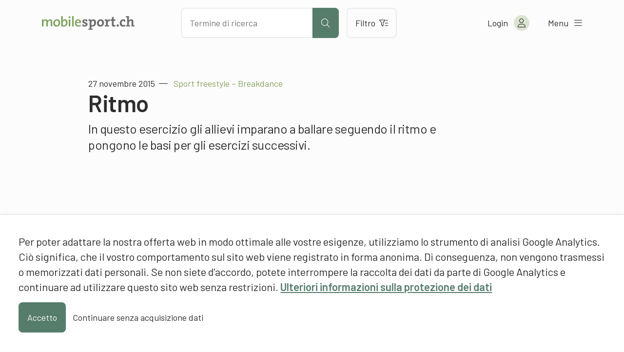

--- FILE ---
content_type: text/html; charset=UTF-8
request_url: https://www.mobilesport.ch/breakdance-it/sport-freestyle-breakdance-ritmo/
body_size: 12456
content:
<!DOCTYPE html>
<html lang="it-IT">
<head>
  <meta charset="utf-8">
  <meta http-equiv="X-UA-Compatible" content="IE=edge">
  <meta name="viewport" content="width=device-width, initial-scale=1">
  <script type="text/javascript">
    var languageCode = 'it';
    var ajaxUrl = '/wp-admin/admin-ajax.php?action=';
  </script>
  <script type="application/ld+json">{
    "@context": "http:\/\/schema.org",
    "@type": "BlogPosting",
    "mainEntityOfPage": {
        "@type": "WebPage"
    },
    "headline": "Sport freestyle \u2013 Breakdance: Ritmo",
    "datePublished": "2015-11-27T14:43:42+00:00",
    "dateModified": "2020-03-12T11:29:48+00:00",
    "author": {
        "@type": "Person",
        "name": "Francesco Di Potenza, mobilesport.ch"
    },
    "publisher": {
        "@type": "Organization",
        "name": "mobilesport.ch",
        "logo": "https:\/\/www.mobilesport.ch\/assets\/lbwp-cdn\/mobilesport\/files\/1660633215\/favicon-mobilesport_400x400.jpg"
    },
    "description": "In questo esercizio gli allievi imparano a ballare seguendo il ritmo e pongono le basi per gli esercizi successivi.",
    "image": {
        "@type": "ImageObject",
        "url": "https:\/\/www.mobilesport.ch\/assets\/lbwp-cdn\/mobilesport\/files\/2015\/11\/Rhythmus_Teaser-540x339.png",
        "height": 339,
        "width": 540
    }
}</script><meta name='robots' content='index, follow, max-image-preview:large, max-snippet:-1, max-video-preview:-1' />
	<style>img:is([sizes="auto" i], [sizes^="auto," i]) { contain-intrinsic-size: 3000px 1500px }</style>
	
	<!-- This site is optimized with the Yoast SEO plugin v26.7 - https://yoast.com/wordpress/plugins/seo/ -->
	<title>Sport freestyle – Breakdance: Ritmo &#187; mobilesport.ch</title>
	<meta name="description" content="In questo esercizio gli allievi imparano a ballare seguendo il ritmo e pongono le basi per gli esercizi successivi." />
	<link rel="canonical" href="https://www.mobilesport.ch/breakdance-it/sport-freestyle-breakdance-ritmo/" />
	<meta property="og:locale" content="it_IT" />
	<meta property="og:locale:alternate" content="de_DE" />
	<meta property="og:locale:alternate" content="fr_FR" />
	<meta property="og:type" content="article" />
	<meta property="og:title" content="Sport freestyle – Breakdance: Ritmo &#187; mobilesport.ch" />
	<meta property="og:description" content="In questo esercizio gli allievi imparano a ballare seguendo il ritmo e pongono le basi per gli esercizi successivi." />
	<meta property="og:url" content="https://www.mobilesport.ch/breakdance-it/sport-freestyle-breakdance-ritmo/" />
	<meta property="og:site_name" content="mobilesport.ch" />
	<meta property="article:publisher" content="https://www.facebook.com/mobilesport/" />
	<meta property="article:published_time" content="2015-11-27T14:43:42+00:00" />
	<meta property="article:modified_time" content="2020-03-12T11:29:48+00:00" />
	<meta property="og:image" content="https://assets01.sdd1.ch/assets/lbwp-cdn/mobilesport/files/2015/11/Rhythmus_Teaser.png" />
	<meta property="og:image:width" content="594" />
	<meta property="og:image:height" content="373" />
	<meta property="og:image:type" content="image/png" />
	<meta name="author" content="Francesco Di Potenza, mobilesport.ch" />
	<meta name="twitter:card" content="summary_large_image" />
	<meta name="twitter:creator" content="@mobilesport_ch" />
	<meta name="twitter:site" content="@mobilesport_ch" />
	<meta name="twitter:label1" content="Written by" />
	<meta name="twitter:data1" content="Francesco Di Potenza, mobilesport.ch" />
	<meta name="twitter:label2" content="Est. reading time" />
	<meta name="twitter:data2" content="1 minuto" />
	<!-- / Yoast SEO plugin. -->


<link rel="alternate" href="https://www.mobilesport.ch/breakdance/freestylesport-breakdance-rhythmus/" hreflang="de" />
<link rel="alternate" href="https://www.mobilesport.ch/breakdance-fr/freestyle-breakdance-rythme/" hreflang="fr" />
<link rel="alternate" href="https://www.mobilesport.ch/breakdance-it/sport-freestyle-breakdance-ritmo/" hreflang="it" />
<link rel="preconnect" href="https://assets01.sdd1.ch" />
<link rel='stylesheet' href='https://assets01.sdd1.ch/wp-content/plugins/lbwp/resources/css/lbwp-frontend__489.css' type='text/css' media='all' />
<link rel='stylesheet' href='https://assets01.sdd1.ch/wp-content/plugins/lbwp/resources/libraries/fancybox/fancybox.min__26.css' type='text/css' media='all' />
<link rel='stylesheet' href='https://assets01.sdd1.ch/wp-content/plugins/lbwp/resources/libraries/dataTables/datatables.min__489.css' type='text/css' media='all' />
<link rel='stylesheet' href='https://assets01.sdd1.ch/wp-content/plugins/lbwp/resources/css/table-editor/frontend__489.css' type='text/css' media='all' />
<style id='global-styles-inline-css' type='text/css'>
:root{--wp--preset--aspect-ratio--square: 1;--wp--preset--aspect-ratio--4-3: 4/3;--wp--preset--aspect-ratio--3-4: 3/4;--wp--preset--aspect-ratio--3-2: 3/2;--wp--preset--aspect-ratio--2-3: 2/3;--wp--preset--aspect-ratio--16-9: 16/9;--wp--preset--aspect-ratio--9-16: 9/16;--wp--preset--color--black: #000000;--wp--preset--color--cyan-bluish-gray: #abb8c3;--wp--preset--color--white: #ffffff;--wp--preset--color--pale-pink: #f78da7;--wp--preset--color--vivid-red: #cf2e2e;--wp--preset--color--luminous-vivid-orange: #ff6900;--wp--preset--color--luminous-vivid-amber: #fcb900;--wp--preset--color--light-green-cyan: #7bdcb5;--wp--preset--color--vivid-green-cyan: #00d084;--wp--preset--color--pale-cyan-blue: #8ed1fc;--wp--preset--color--vivid-cyan-blue: #0693e3;--wp--preset--color--vivid-purple: #9b51e0;--wp--preset--gradient--vivid-cyan-blue-to-vivid-purple: linear-gradient(135deg,rgba(6,147,227,1) 0%,rgb(155,81,224) 100%);--wp--preset--gradient--light-green-cyan-to-vivid-green-cyan: linear-gradient(135deg,rgb(122,220,180) 0%,rgb(0,208,130) 100%);--wp--preset--gradient--luminous-vivid-amber-to-luminous-vivid-orange: linear-gradient(135deg,rgba(252,185,0,1) 0%,rgba(255,105,0,1) 100%);--wp--preset--gradient--luminous-vivid-orange-to-vivid-red: linear-gradient(135deg,rgba(255,105,0,1) 0%,rgb(207,46,46) 100%);--wp--preset--gradient--very-light-gray-to-cyan-bluish-gray: linear-gradient(135deg,rgb(238,238,238) 0%,rgb(169,184,195) 100%);--wp--preset--gradient--cool-to-warm-spectrum: linear-gradient(135deg,rgb(74,234,220) 0%,rgb(151,120,209) 20%,rgb(207,42,186) 40%,rgb(238,44,130) 60%,rgb(251,105,98) 80%,rgb(254,248,76) 100%);--wp--preset--gradient--blush-light-purple: linear-gradient(135deg,rgb(255,206,236) 0%,rgb(152,150,240) 100%);--wp--preset--gradient--blush-bordeaux: linear-gradient(135deg,rgb(254,205,165) 0%,rgb(254,45,45) 50%,rgb(107,0,62) 100%);--wp--preset--gradient--luminous-dusk: linear-gradient(135deg,rgb(255,203,112) 0%,rgb(199,81,192) 50%,rgb(65,88,208) 100%);--wp--preset--gradient--pale-ocean: linear-gradient(135deg,rgb(255,245,203) 0%,rgb(182,227,212) 50%,rgb(51,167,181) 100%);--wp--preset--gradient--electric-grass: linear-gradient(135deg,rgb(202,248,128) 0%,rgb(113,206,126) 100%);--wp--preset--gradient--midnight: linear-gradient(135deg,rgb(2,3,129) 0%,rgb(40,116,252) 100%);--wp--preset--font-size--small: 13px;--wp--preset--font-size--medium: 20px;--wp--preset--font-size--large: 36px;--wp--preset--font-size--x-large: 42px;--wp--preset--spacing--20: 0.44rem;--wp--preset--spacing--30: 0.67rem;--wp--preset--spacing--40: 1rem;--wp--preset--spacing--50: 1.5rem;--wp--preset--spacing--60: 2.25rem;--wp--preset--spacing--70: 3.38rem;--wp--preset--spacing--80: 5.06rem;--wp--preset--shadow--natural: 6px 6px 9px rgba(0, 0, 0, 0.2);--wp--preset--shadow--deep: 12px 12px 50px rgba(0, 0, 0, 0.4);--wp--preset--shadow--sharp: 6px 6px 0px rgba(0, 0, 0, 0.2);--wp--preset--shadow--outlined: 6px 6px 0px -3px rgba(255, 255, 255, 1), 6px 6px rgba(0, 0, 0, 1);--wp--preset--shadow--crisp: 6px 6px 0px rgba(0, 0, 0, 1);}:where(body) { margin: 0; }.wp-site-blocks > .alignleft { float: left; margin-right: 2em; }.wp-site-blocks > .alignright { float: right; margin-left: 2em; }.wp-site-blocks > .aligncenter { justify-content: center; margin-left: auto; margin-right: auto; }:where(.is-layout-flex){gap: 0.5em;}:where(.is-layout-grid){gap: 0.5em;}.is-layout-flow > .alignleft{float: left;margin-inline-start: 0;margin-inline-end: 2em;}.is-layout-flow > .alignright{float: right;margin-inline-start: 2em;margin-inline-end: 0;}.is-layout-flow > .aligncenter{margin-left: auto !important;margin-right: auto !important;}.is-layout-constrained > .alignleft{float: left;margin-inline-start: 0;margin-inline-end: 2em;}.is-layout-constrained > .alignright{float: right;margin-inline-start: 2em;margin-inline-end: 0;}.is-layout-constrained > .aligncenter{margin-left: auto !important;margin-right: auto !important;}.is-layout-constrained > :where(:not(.alignleft):not(.alignright):not(.alignfull)){margin-left: auto !important;margin-right: auto !important;}body .is-layout-flex{display: flex;}.is-layout-flex{flex-wrap: wrap;align-items: center;}.is-layout-flex > :is(*, div){margin: 0;}body .is-layout-grid{display: grid;}.is-layout-grid > :is(*, div){margin: 0;}body{padding-top: 0px;padding-right: 0px;padding-bottom: 0px;padding-left: 0px;}a:where(:not(.wp-element-button)){text-decoration: underline;}:root :where(.wp-element-button, .wp-block-button__link){background-color: #32373c;border-width: 0;color: #fff;font-family: inherit;font-size: inherit;line-height: inherit;padding: calc(0.667em + 2px) calc(1.333em + 2px);text-decoration: none;}.has-black-color{color: var(--wp--preset--color--black) !important;}.has-cyan-bluish-gray-color{color: var(--wp--preset--color--cyan-bluish-gray) !important;}.has-white-color{color: var(--wp--preset--color--white) !important;}.has-pale-pink-color{color: var(--wp--preset--color--pale-pink) !important;}.has-vivid-red-color{color: var(--wp--preset--color--vivid-red) !important;}.has-luminous-vivid-orange-color{color: var(--wp--preset--color--luminous-vivid-orange) !important;}.has-luminous-vivid-amber-color{color: var(--wp--preset--color--luminous-vivid-amber) !important;}.has-light-green-cyan-color{color: var(--wp--preset--color--light-green-cyan) !important;}.has-vivid-green-cyan-color{color: var(--wp--preset--color--vivid-green-cyan) !important;}.has-pale-cyan-blue-color{color: var(--wp--preset--color--pale-cyan-blue) !important;}.has-vivid-cyan-blue-color{color: var(--wp--preset--color--vivid-cyan-blue) !important;}.has-vivid-purple-color{color: var(--wp--preset--color--vivid-purple) !important;}.has-black-background-color{background-color: var(--wp--preset--color--black) !important;}.has-cyan-bluish-gray-background-color{background-color: var(--wp--preset--color--cyan-bluish-gray) !important;}.has-white-background-color{background-color: var(--wp--preset--color--white) !important;}.has-pale-pink-background-color{background-color: var(--wp--preset--color--pale-pink) !important;}.has-vivid-red-background-color{background-color: var(--wp--preset--color--vivid-red) !important;}.has-luminous-vivid-orange-background-color{background-color: var(--wp--preset--color--luminous-vivid-orange) !important;}.has-luminous-vivid-amber-background-color{background-color: var(--wp--preset--color--luminous-vivid-amber) !important;}.has-light-green-cyan-background-color{background-color: var(--wp--preset--color--light-green-cyan) !important;}.has-vivid-green-cyan-background-color{background-color: var(--wp--preset--color--vivid-green-cyan) !important;}.has-pale-cyan-blue-background-color{background-color: var(--wp--preset--color--pale-cyan-blue) !important;}.has-vivid-cyan-blue-background-color{background-color: var(--wp--preset--color--vivid-cyan-blue) !important;}.has-vivid-purple-background-color{background-color: var(--wp--preset--color--vivid-purple) !important;}.has-black-border-color{border-color: var(--wp--preset--color--black) !important;}.has-cyan-bluish-gray-border-color{border-color: var(--wp--preset--color--cyan-bluish-gray) !important;}.has-white-border-color{border-color: var(--wp--preset--color--white) !important;}.has-pale-pink-border-color{border-color: var(--wp--preset--color--pale-pink) !important;}.has-vivid-red-border-color{border-color: var(--wp--preset--color--vivid-red) !important;}.has-luminous-vivid-orange-border-color{border-color: var(--wp--preset--color--luminous-vivid-orange) !important;}.has-luminous-vivid-amber-border-color{border-color: var(--wp--preset--color--luminous-vivid-amber) !important;}.has-light-green-cyan-border-color{border-color: var(--wp--preset--color--light-green-cyan) !important;}.has-vivid-green-cyan-border-color{border-color: var(--wp--preset--color--vivid-green-cyan) !important;}.has-pale-cyan-blue-border-color{border-color: var(--wp--preset--color--pale-cyan-blue) !important;}.has-vivid-cyan-blue-border-color{border-color: var(--wp--preset--color--vivid-cyan-blue) !important;}.has-vivid-purple-border-color{border-color: var(--wp--preset--color--vivid-purple) !important;}.has-vivid-cyan-blue-to-vivid-purple-gradient-background{background: var(--wp--preset--gradient--vivid-cyan-blue-to-vivid-purple) !important;}.has-light-green-cyan-to-vivid-green-cyan-gradient-background{background: var(--wp--preset--gradient--light-green-cyan-to-vivid-green-cyan) !important;}.has-luminous-vivid-amber-to-luminous-vivid-orange-gradient-background{background: var(--wp--preset--gradient--luminous-vivid-amber-to-luminous-vivid-orange) !important;}.has-luminous-vivid-orange-to-vivid-red-gradient-background{background: var(--wp--preset--gradient--luminous-vivid-orange-to-vivid-red) !important;}.has-very-light-gray-to-cyan-bluish-gray-gradient-background{background: var(--wp--preset--gradient--very-light-gray-to-cyan-bluish-gray) !important;}.has-cool-to-warm-spectrum-gradient-background{background: var(--wp--preset--gradient--cool-to-warm-spectrum) !important;}.has-blush-light-purple-gradient-background{background: var(--wp--preset--gradient--blush-light-purple) !important;}.has-blush-bordeaux-gradient-background{background: var(--wp--preset--gradient--blush-bordeaux) !important;}.has-luminous-dusk-gradient-background{background: var(--wp--preset--gradient--luminous-dusk) !important;}.has-pale-ocean-gradient-background{background: var(--wp--preset--gradient--pale-ocean) !important;}.has-electric-grass-gradient-background{background: var(--wp--preset--gradient--electric-grass) !important;}.has-midnight-gradient-background{background: var(--wp--preset--gradient--midnight) !important;}.has-small-font-size{font-size: var(--wp--preset--font-size--small) !important;}.has-medium-font-size{font-size: var(--wp--preset--font-size--medium) !important;}.has-large-font-size{font-size: var(--wp--preset--font-size--large) !important;}.has-x-large-font-size{font-size: var(--wp--preset--font-size--x-large) !important;}
:where(.wp-block-post-template.is-layout-flex){gap: 1.25em;}:where(.wp-block-post-template.is-layout-grid){gap: 1.25em;}
:where(.wp-block-columns.is-layout-flex){gap: 2em;}:where(.wp-block-columns.is-layout-grid){gap: 2em;}
:root :where(.wp-block-pullquote){font-size: 1.5em;line-height: 1.6;}
</style>
<link rel='stylesheet' href='https://assets01.sdd1.ch/wp-content/themes/lbwp-standard-03/assets/styles/base__199.css' type='text/css' media='all' />
<link rel='stylesheet' href='https://assets01.sdd1.ch/wp-content/themes/mobilesport/assets/styles/child-theme__1087.css' type='text/css' media='all' />
<link rel='stylesheet' href='https://assets01.sdd1.ch/wp-content/themes/mobilesport/assets/styles/child-theme-late__1087.css' type='text/css' media='all' />
<link rel='stylesheet' href='https://assets01.sdd1.ch/wp-content/themes/mobilesport/assets/styles/filter__0.css' type='text/css' media='all' />
<link rel='stylesheet' href='https://assets01.sdd1.ch/wp-content/plugins/lbwp/resources/js/slick-carousel/1.6.x/slick.min__489.css' type='text/css' media='all' />
<script type="text/javascript" src="https://assets01.sdd1.ch/wp-includes/js/jquery/jquery.min__371.js" id="jquery-core-js"></script>
<script type="text/javascript" src="https://assets01.sdd1.ch/wp-includes/js/jquery/jquery-migrate.min__341.js" id="jquery-migrate-js"></script>
<script type="text/javascript" src="https://assets01.sdd1.ch/wp-content/plugins/lbwp/resources/js/focuspoint/jquery.focuspoint.min__489.js" id="lbwp-focuspoint-js"></script>
<script type="text/javascript" src="https://assets01.sdd1.ch/wp-content/plugins/lbwp/resources/js/lazysizes.min__10.js" id="lazysizes-js"></script>
<script type="text/javascript" src="https://assets01.sdd1.ch/wp-content/plugins/lbwp/resources/js/aboon/search__489.js" id="aboon-search-js"></script>
<link rel="https://api.w.org/" href="https://www.mobilesport.ch/wp-json/" /><link rel="alternate" title="JSON" type="application/json" href="https://www.mobilesport.ch/wp-json/wp/v2/posts/92106" /><link rel='shortlink' href='https://www.mobilesport.ch/?p=92106' />
<link rel="alternate" title="oEmbed (JSON)" type="application/json+oembed" href="https://www.mobilesport.ch/wp-json/oembed/1.0/embed?url=https%3A%2F%2Fwww.mobilesport.ch%2Fbreakdance-it%2Fsport-freestyle-breakdance-ritmo%2F&#038;lang=it" />
<link rel="alternate" title="oEmbed (XML)" type="text/xml+oembed" href="https://www.mobilesport.ch/wp-json/oembed/1.0/embed?url=https%3A%2F%2Fwww.mobilesport.ch%2Fbreakdance-it%2Fsport-freestyle-breakdance-ritmo%2F&#038;format=xml&#038;lang=it" />

      <script type="text/javascript">
        var lbwpGlobal = {"language":"it","version":"1087"}
      </script>
    
      <link rel="apple-touch-icon"  href="https://assets01.sdd1.ch/assets/lbwp-cdn/mobilesport/files/1660633215/favicon-mobilesport_400x400.jpg" />
      <link rel="icon" type="image/jpg" href="https://assets01.sdd1.ch/assets/lbwp-cdn/mobilesport/files/1660633215/favicon-mobilesport_400x400.jpg" />
      <link rel="shortcut icon" href="https://assets01.sdd1.ch/assets/lbwp-cdn/mobilesport/files/1660633215/favicon-mobilesport_400x400.jpg" />
      <link rel="shortcut icon" type="image/jpg" href="https://assets01.sdd1.ch/assets/lbwp-cdn/mobilesport/files/1660633215/favicon-mobilesport_400x400.jpg" />
      <meta name="msapplication-TileImage" content="https://assets01.sdd1.ch/assets/lbwp-cdn/mobilesport/files/1660633215/favicon-mobilesport_400x400.jpg" />
    
      <script type="text/javascript">
        var focusPointConfig = {"functionSelector":".lbwp-focuspoint","autoRegisterLibrary":true,"overrideWpGalleries":false,"overrideWpImageBlock":false,"overrideWpGalleryBlock":true,"gallerySettings":{"imageSize":"large","linkTo":false,"imageCrop":true,"columns":3,"printCaptions":false,"dataAttributes":[],"container":"\n        <div class=\"gallery gallery-focuspoint gallery-size-{imageSize} {classes}\">\n          {content}\n        <\/div>\n        {blockCaption}\n      ","element":"\n        <figure class=\"gallery-item\"{attr}>\n          {image}\n          <figcaption>{caption}<\/figcaption>\n        <\/figure>\n      "}};
        jQuery(function() {
          jQuery(focusPointConfig.functionSelector).focusPoint();
        });
        var lbwpReRunTrigger = 0;
        function lbwpReRunFocusPoint() {
          if (lbwpReRunTrigger > 0) clearTimeout(lbwpReRunTrigger);
          lbwpReRunTrigger = setTimeout(function() {
            jQuery(focusPointConfig.functionSelector).focusPoint();
          }, 50);
        }
        function lbwpFixCloneFocusPoint(event, slick) {
          var slider = jQuery(this);
          setTimeout(function() {
            var clones = slider.find(".slick-cloned");
            var items = slider.find(".slick-slide:not(.slick-cloned)").length;
            clones.each(function() {
              var clone = jQuery(this);
              var index = clone.data("slick-index");
              if (index < 0) {
                var originalIndex = (index === -1) ? (items-1) : (items-2);
              } else if (index > 0) {
                var originalIndex = (((index+1) - items) === 1) ? 0 : 1;
              }
              var original = slider.find("[data-slick-index=" + originalIndex  + "] img");
              clone.find("img").attr("style", original.attr("style"));
            });
          }, 350);
	      }
	      document.addEventListener("lazybeforeunveil", function(e){
          lbwpReRunFocusPoint();
        });
      </script>
    <style>
    :root{
      {font-vars}
      
    }
  </style>
      <link rel="alternate" type="text/xml" title="www.mobilesport.ch - RSS Feed" href="https://www.mobilesport.ch/it/feed/rss/" />
      <link rel="alternate" type="application/atom+xml" title="www.mobilesport.ch - Atom Feed" href="https://www.mobilesport.ch/it/feed/atom/" />
      <link rel="alternate" type="application/rss+xml" title="www.mobilesport.ch - RSS Feed" href="https://www.mobilesport.ch/it/feed/" />
    <meta name="msapplication-TileColor" content="#567D6C">
<meta name="theme-color" content="#567D6C">
<script>
        // Provide Opt Out function and actual opt out via documented window method
        var lbwpGaProperty = 'UA-11623512-8';
        var lbwpGtProperty = 'G-CQJ6HVTRJD';
        var lbwpTrackingDisabler = 'ga-disable-v9-' + lbwpGaProperty;
        var trackingActive = document.cookie.indexOf(lbwpTrackingDisabler) !== -1;
        var lbwpTrackingDisableMsg = trackingActive ? 
          'Die Aufzeichnung des Nutzungsverhaltens wurde aktiviert.' : 
          'La registrazione del comportamento d\'uso è stata disattivata.';
        
        if(!trackingActive){
          document.cookie = lbwpTrackingDisabler + '=true; expires=Thu, 31 Dec 2099 23:59:59 UTC; path=/';
        }
        
        jQuery(function() {
          jQuery('.lbwp-tracking-opt-in a').click(function() {
            document.cookie = lbwpTrackingDisabler + '=' + 
              (trackingActive ? 'false' : 'true') + 
              '; expires=Thu, 31 Dec 2099 23:59:59 UTC; path=/';
            alert(lbwpTrackingDisableMsg);
          });
          
          jQuery('.lbwp-close-info-banner.optin').click(function() {
            document.cookie = lbwpTrackingDisabler + '=false; expires=Thu, 31 Dec 2099 23:59:59 UTC; path=/';
          });
        });
        
        if (document.cookie.indexOf(lbwpTrackingDisabler + '=true') == -1) {
          if (lbwpGtProperty.length > 0) {
            let gaScript = document.createElement('script');
            gaScript.src = 'https://www.googletagmanager.com/gtag/js?id=' + lbwpGtProperty;
            gaScript.setAttribute('async', 'true');
            document.getElementsByTagName('head')[0].appendChild(gaScript);

            window.dataLayer = window.dataLayer || [];
            function gtag(){dataLayer.push(arguments);}
            gtag('js', new Date());

            gtag('config', lbwpGtProperty);
          } else {
            (function(i,s,o,g,r,a,m){i['GoogleAnalyticsObject']=r;i[r]=i[r]||function(){
            (i[r].q=i[r].q||[]).push(arguments)},i[r].l=1*new Date();a=s.createElement(o),
            m=s.getElementsByTagName(o)[0];a.async=1;a.src=g;m.parentNode.insertBefore(a,m)
            })(window,document,'script','https://www.google-analytics.com/analytics.js','ga');
            ga('create', lbwpGaProperty, 'auto');
            ga('set', 'anonymizeIp', true);
            ga('send', 'pageview');
          }
        }
      </script>
    <meta name="thumbnail" content="https://assets01.sdd1.ch/assets/lbwp-cdn/mobilesport/files/2015/11/Rhythmus_Teaser-225x141.png" />
</head>
<body class="wp-singular post-template-default single single-post postid-92106 single-format-standard wp-embed-responsive wp-theme-lbwp-standard-03 wp-child-theme-mobilesport custom-logged-out lang-it category- s03-global-banner-active s03-global-banner-bottom">
  <script>
    // If cookie custom-logged-in-user is set, change custom-logged-out class to custom-logged-in
    if (document.cookie.indexOf('custom-logged-in-user=') !== -1) {
      document.body.classList.add('custom-logged-in');
      document.body.classList.remove('custom-logged-out');
    }
  </script>
  <nav class="s03-a4a-skiplinks" aria-label="Sprunglinks">
    <ul>
      <li>
        <a href="#s03-a4a-content">
          Direkt zum Inhalt
        </a>
      </li>
    </ul>
  </nav>

<header class="mosp-header mosp-header__wrapper">
  <div class="mosp-header__inner">
    <div class="row">
      <div class="header__logo">
        <a href="https://www.mobilesport.ch/it" title="Alla pagina iniziale" aria-label="Alla pagina iniziale">
          <img data-prevent-lazyload="1" src="https://assets01.sdd1.ch/wp-content/themes/mobilesport/assets/img/logo-mobilesport.svg" alt="Logo mobilesport.ch">
        </a>
      </div>
      <div class="header__action">
        <div class="search-bar sc-search">
          <input id="mosp-site-search" type="text" name="search" data-url="https://www.mobilesport.ch/risultati/" aria-label="Cercare dei contenuti" placeholder="Termine di ricerca">
          <button class="mosp-btn mosp-btn__primary mosp-btn--icononly" type="submit" aria-label="Avviare la ricerca">
            <i aria-hidden="true" class="fal fa-search"></i>
          </button>
        </div>
        <a href="https://www.mobilesport.ch/filtri/" class="mosp-btn mosp-btn__secondary mosp-btn--outline">
          Filtro          <i class="fal fa-filter-list" aria-hidden="true"></i>
        </a>
        <div class="sc__suggestions"></div>
      </div>
      <ul class="header__menu">
        <li class="header-icons__mobile">
          <a class="header-icon__mobile header-icon__search" aria-label="Aprire la ricerca">
            <i aria-hidden="true" class="fal fa-search"></i>
          </a>

          <a class="header-icon header-icon__mobile header-icon__filter" href="https://www.mobilesport.ch/filtri/" aria-label="Verso il filtro">
            <i aria-hidden="true" class="fal fa-filter-list"></i>
          </a>
        </li>

        <li class="header-account">
<!--          <a href="--><!--" class="mosp-account mosp-account__link mosp-logged-in">-->
          <button class="mosp-account mosp-account__link mosp-logged-in">
            <span>Il mio &laquo;mobilesport.ch&raquo;</span>
            <i class="fal fa-user" aria-hidden="true"></i>
          </button>
          <button class="mosp-account mosp-account__link login-link mosp-logged-out">
            <span>Login</span>
            <i class="fal fa-user" aria-hidden="true"></i>
          </button>


          <div class="mosp-nav mosp-nav__account">
            <nav>
              <ul>
                <li>
                  <a href="https://www.mobilesport.ch/dashboard-it/">La mia dashboard</a>
                </li>
                <li>
                  <a href="https://www.mobilesport.ch/favorites-it/">Liste dei preferiti</a>
                </li>
                <li>
                  <a href="https://www.mobilesport.ch/pianificatore-di-lezioni/">Lezioni pianificate</a>
                </li>
                <li class="mosp-nav--margin-top">
                  <a href="?logout">
                    Logout                    <i class="fal fa-sign-out" aria-hidden="true"></i>
                  </a>
                </li>
              </ul>
            </nav>
          </div>

        </li>

        <li>
          <button class="mosp-nav__toggler">
            <span>Menu</span> <i class="fal fa-bars" aria-hidden="true"></i>
          </button>
        </li>

      </ul>
    </div>


    <div class="mosp-nav mosp-nav__main">
      <!--  TODO: Can we add ARIA-LABELS here?  -->
      <nav id="mosp-primary-navigation" class="mosp-nav__primary"><ul id="menu-haupt-navigation-it" class="menu"><li id="menu-item-61781" class="menu-item menu-item-type-post_type menu-item-object-page menu-item-61781"><a href="https://www.mobilesport.ch/disciplina/">Sport</a></li>
<li id="menu-item-292975" class="menu-item menu-item-type-post_type menu-item-object-page menu-item-292975"><a href="https://www.mobilesport.ch/temi-a-z/">Temi A-Z</a></li>
<li id="menu-item-61785" class="icon-monthlytopic menu-item menu-item-type-custom menu-item-object-custom menu-item-61785"><a href="/temidelmese/">Dossiers</a></li>
<li id="menu-item-292978" class="menu-item menu-item-type-post_type menu-item-object-page menu-item-292978"><a href="https://www.mobilesport.ch/filtri/">Filtri</a></li>
<li id="menu-item-61783" class="menu-item menu-item-type-post_type menu-item-object-page menu-item-61783"><a href="https://www.mobilesport.ch/trainer-it/">Allenatori</a></li>
<li id="menu-item-292981" class="register-link mosp-logged-out menu-item menu-item-type-custom menu-item-object-custom menu-item-292981"><a href="#register">Registrare</a></li>
<li id="menu-item-61782" class="icon-home menu-item menu-item-type-post_type menu-item-object-page menu-item-home menu-item-61782"><a href="https://www.mobilesport.ch/it/">Pagina iniziale</a></li>
</ul></nav>
      <nav id="mosp-secondary-navigation" class="mosp-nav__secondary"><ul id="menu-sekundaere-navigation-it" class="menu"><li id="menu-item-61772" class="menu-item menu-item-type-post_type menu-item-object-page menu-item-61772"><a href="https://www.mobilesport.ch/contatto/">Contatto</a></li>
<li id="menu-item-61771" class="menu-item menu-item-type-post_type menu-item-object-page menu-item-61771"><a href="https://www.mobilesport.ch/a-proposito/">Chi siamo</a></li>
</ul></nav>      <ul class="language-switcher">
                  <li class="">
            <a lang="de" hreflang="de" href="https://www.mobilesport.ch/breakdance/freestylesport-breakdance-rhythmus/">de</a>
          </li>
                  <li class="">
            <a lang="fr" hreflang="fr" href="https://www.mobilesport.ch/breakdance-fr/freestyle-breakdance-rythme/">fr</a>
          </li>
                  <li class="current-lang">
            <a lang="it" hreflang="it" href="https://www.mobilesport.ch/breakdance-it/sport-freestyle-breakdance-ritmo/">it</a>
          </li>
              </ul>

    </div>
  </div>

</header>  <main id="s03-a4a-content" class="post-92106 post type-post status-publish format-standard has-post-thumbnail hentry category-dentro category-esercizio category-fuori sp-breakdance-it sp-sport-freestyle td-temi-del-mese td-1611-gorilla-sport-freestyle ast-8-10-anni ast-11-15-anni sst-scuola-elementare sst-scuola-media nst-principianti nst-avanzati lst-f-1 lst-f-2 bfl-ballare bfl-esprimersi-creare bfl-percezione-del-corpo">
    <header class="mt-default">
            <div class="s03-default-grid">
        <div class="grid-container">
          <div class="grid-row">
            <div class="grid-column">
                              <time datetime="2015-11-27 15:43:42">27 novembre 2015</time>
                                                            <span class="article-pre-title">Sport freestyle – Breakdance</span>
                <h1>Ritmo</h1>
                          </div>
          </div>
        </div>
      </div>
    </header>

    <div class="block-editor-wrapper">
      
          <section class="wp-block-wrapper heading s03-default-grid">
            <div class="grid-container">
              <div class="grid-row">
                <div class="grid-column">
<h5 class="wp-block-heading">In questo esercizio gli allievi imparano a ballare seguendo il ritmo e pongono le basi per gli esercizi successivi.</h5>
</div>
              </div>
            </div>
          </section>
        

          <section class="wp-block-wrapper youtube wp-embed-aspect-16-9 wp-has-aspect-ratio s03-default-grid s03-mt-8 s03-mb-10">
            <div class="grid-container">
              <div class="grid-row">
                <div class="grid-column">
<figure class="wp-block-embed-youtube wp-block-embed is-type-video is-provider-youtube wp-embed-aspect-16-9 wp-has-aspect-ratio">
<div class="wp-block-embed__wrapper">
<iframe title="GORILLA Breakdance - Ritmo (2) I" width="500" height="281" src="https://www.youtube.com/embed/asqPWMqnRKk?feature=oembed" frameborder="0" allow="accelerometer; autoplay; clipboard-write; encrypted-media; gyroscope; picture-in-picture; web-share" referrerpolicy="strict-origin-when-cross-origin" allowfullscreen></iframe>
</div>
</figure>
</div>
              </div>
            </div>
          </section>
        

          <section class="wp-block-wrapper paragraph s03-default-grid">
            <div class="grid-container">
              <div class="grid-row">
                <div class="grid-column">
<p>Ciascun beat ha una battuta che si può contare. Prima di cominciare si consiglia di battere le mani in questo modo: uno, due, tre, quattro, cinque, sei, sette, otto. E in un secondo tempo di batterle solo al 2, al 4, al 6 e all’8. L’uno, il tre, il cinque e il sette vengono solo pronunciati.</p>
</div>
              </div>
            </div>
          </section>
        

          <section class="wp-block-wrapper paragraph s03-default-grid">
            <div class="grid-container">
              <div class="grid-row">
                <div class="grid-column">
<p>In seguito gli allievi si spostano tutti insieme eseguendo otto passi in avanti (quattro verso sinistra, quattro verso destra), poi otto passi all’indietro.</p>
</div>
              </div>
            </div>
          </section>
        

          <section class="wp-block-wrapper paragraph s03-default-grid">
            <div class="grid-container">
              <div class="grid-row">
                <div class="grid-column">
<p><strong>Osservazione</strong>: in ogni esercizio, i passi e le mosse sono eseguiti contando fino a otto.</p>
</div>
              </div>
            </div>
          </section>
        

          <section class="wp-block-wrapper paragraph s03-default-grid">
            <div class="grid-container">
              <div class="grid-row">
                <div class="grid-column">
<p> </p>
</div>
              </div>
            </div>
          </section>
        
    </div>

    <aside class="content-metainfo s03-default-grid s03-mt-12">
      <div class="grid-container">
        <div class="grid-row">
          <div class="grid-column">

            <p class="content-source is-style-small">Fonte: <a href="http://www.gorilla.ch/it/a-proposito-di-gorilla/" target="_blank">Gorilla</a></p>              <div class="more-info printhide">
                <h3>Maggiori informazioni</h3>
                <ul class="more-list">
                                      <li><a href="/?p=107772" ><span>Articolo| Tema del mese 11/2016: GORILLA – Sport freestyle</span><i aria-hidden="true" class="fal fa-long-arrow-right"></i></a></li>                                  </ul>
              </div>

              
          </div>
        </div>
      </div>
    </aside>
  </main>
  
<footer class="mosp-footer mosp-footer__wrapper">
  <div class="mosp-footer__inner container">
    <div class="row mosp-footer__upper">
      <div class="mosp-footer__logo">
        <a href="https://www.baspo.admin.ch/" target="_blank">
          <img data-prevent-lazyload="1" src="https://assets01.sdd1.ch/wp-content/themes/mobilesport/assets/img/logo-baspo-it.png" alt="Logo Bundesamt für Sport BASPO">        </a>

      </div>

      <div class="s03-widget"><h4>Che cos’è mobilesport?</h4>			<div class="textwidget"><p>mobilesport.ch è la piattaforma elettronica per la pratica dedicata all’allenamento e all’insegnamento di educazione fisica a scuola. <a href="/?p=6034">Leggi di più</a></p>
</div>
		</div><div class="s03-widget"><div class="menu-footer-it-container"><ul id="menu-footer-it" class="menu"><li id="menu-item-61777" class="menu-item menu-item-type-post_type menu-item-object-page menu-item-61777"><a href="https://www.mobilesport.ch/a-proposito/">Chi siamo</a></li>
<li id="menu-item-61778" class="menu-item menu-item-type-post_type menu-item-object-page menu-item-61778"><a href="https://www.mobilesport.ch/contatto/">Contatto</a></li>
<li id="menu-item-293001" class="register-link mosp-logged-out menu-item menu-item-type-custom menu-item-object-custom menu-item-293001"><a href="#register">Registrare</a></li>
<li id="menu-item-61780" class="menu-item menu-item-type-post_type menu-item-object-page menu-item-61780"><a href="https://www.mobilesport.ch/informazione-legale/">Impressum</a></li>
<li id="menu-item-61779" class="menu-item menu-item-type-post_type menu-item-object-page menu-item-privacy-policy menu-item-61779"><a rel="privacy-policy" href="https://www.mobilesport.ch/aspetti-giuridici/">Basi legali e protezione dei dati</a></li>
<li id="menu-item-450373" class="menu-item menu-item-type-custom menu-item-object-custom menu-item-450373"><a href="https://www.baspo.admin.ch/it/netiquette-social-media-ufspo">Netiquette Social Media</a></li>
</ul></div></div>
      <div class="mosp-footer__social">
        <ul>
          <li>
            <a href="https://www.facebook.com/mobilesport" target="_blank">
              <i class="fab fa-fw fa-facebook" aria-hidden="true"></i>
              Facebook
            </a>
          </li>
          <li>
            <a href="https://www.youtube.com/user/mobilesport/featured" target="_blank">
              <i class="fab fa-fw fa-youtube" aria-hidden="true"></i>
              YouTube
            </a>
          </li>
          <li>
            <a href="https://www.mobilesport.ch/newsletter-it/">
              <i class="fal fa-fw fa-envelope" aria-hidden="true"></i>
              Newsletter            </a>
          </li>
        </ul>
      </div>

      <div class="mosp-footer__language">
          <label class="sr-only" for="mosp-languages">Scegliere la lingua</label>
          <select name="Mobilesport-Languages" id="mosp-languages">
            <option value="https://www.mobilesport.ch/breakdance/freestylesport-breakdance-rhythmus/"lang="de">de</option><option value="https://www.mobilesport.ch/breakdance-fr/freestyle-breakdance-rythme/"lang="fr">fr</option><option value="https://www.mobilesport.ch/breakdance-it/sport-freestyle-breakdance-ritmo/"lang="it" class="current-lang" selected>it</option>          </select>
      </div>

    </div>

    <div class="row mosp-footer__partner">
        <div class="mosp-footer__partner-inner">
          <ul class="partners">
            <li>
              <strong>Partner</strong>
            </li>
            <li class="partner-js">
              <a href="https://www.jugendundsport.ch/" target="_blank">
                <img data-lazyload="1" data-src="https://assets01.sdd1.ch/wp-content/themes/mobilesport/assets/img/partner/logo-js.png">
              </a>
            </li>
            <li class="partner-swiss-olympic">
              <a href="https://www.swissolympic.ch/" target="_blank">
                <img data-lazyload="1" data-src="https://assets01.sdd1.ch/wp-content/themes/mobilesport/assets/img/partner/logo-swiss-olympic.svg">
              </a>
            </li>
            <li class="partner-bfu">
              <a href="https://www.bfu.ch/" target="_blank">
                <img data-lazyload="1" data-src="https://assets01.sdd1.ch/wp-content/themes/mobilesport/assets/img/partner/logo-bfu.svg">
              </a>
            </li>
            <li class="partner-svss">
              <a href="https://www.svss.ch/" target="_blank">
                <img data-lazyload="1" data-src="https://assets01.sdd1.ch/wp-content/themes/mobilesport/assets/img/partner/logo-svss.svg">
              </a>
            </li>
          </ul>

          <ul class="content-partners">
            <li>
              <strong>Partner di contenuti</strong>
            </li>
            <li class="partner-ehsm">
              <a href="https://www.ehsm.admin.ch/" target="_blank">
                Scuola universitaria federale dello Sport Macolin SUFSM (DE/FR)              </a>
            </li>
            <li class="partner-swiss-olympic">
              <a href="https://www.ehsm.admin.ch/de/trainerbildung-schweiz" target="_blank">
                Formazione degli allenatori Svizzera (DE/FR)              </a>
            </li>
          </ul>
        </div>
      </div>

  </div>

</footer>

<script type="speculationrules">
{"prefetch":[{"source":"document","where":{"and":[{"href_matches":"\/*"},{"not":{"href_matches":["\/wp-*.php","\/wp-admin\/*","\/assets\/lbwp-cdn\/mobilesport\/files\/*","\/wp-content\/*","\/wp-content\/plugins\/*","\/wp-content\/themes\/mobilesport\/*","\/wp-content\/themes\/lbwp-standard-03\/*","\/*\\?(.+)"]}},{"not":{"selector_matches":"a[rel~=\"nofollow\"]"}},{"not":{"selector_matches":".no-prefetch, .no-prefetch a"}}]},"eagerness":"conservative"}]}
</script>

      <script type="text/javascript">
        var FancyBoxConfig = {"margin":10,"padding":10,"grouping":"automatic","ifGalleryRegisterAutoImages":true,"alwaysAddGalleryItemClasses":true,"shortcodeForceFileLinks":false,"shortcodeForceImageSize":"","automaticImagesAsGroup":true,"swipeOnlyActive":false,"swipeOnlyAddHandles":false,"swipeOnlyDetermination":"width","swipeOnlyBreakpointWidth":0,"swipeOnlyUseFancybox":false,"calcFixHeight":false,"calcModeHandlesVerticalPosition":"none","showNumberOfImages":true,"textNumberOfImages":"{index} \/ {total}","effectOpen":"fade","effectClose":"fade","effectNext":"elastic","effectPrev":"elastic","maxHeight":800};
      </script>
    
      <script type="text/javascript">
        var lbwpResponsiveIframeConfig = {"selectors":"iframe[src*=\"\/\/www.youtube.com\/\"], iframe[src*=\"\/\/www.youtube-nocookie.com\/\"], iframe[src*=\"\/\/player.vimeo.com\/\"], iframe.fix-ratio","containerClasses":"lbwp-iframe-container ratio-16x9","containerTag":"div","wrapperClasses":"","wrapperTag":""};
      </script>
    <script>let s03svgIcons = {"angle-left-paging":"<i class=\"fa-light fa-angle-left angle-left-paging\"><\/i>","angle-left-mobile-nav":"","angle-right-paging":"<i class=\"fa-light fa-angle-right angle-right-paging\"><\/i>","angle-right-mobile-nav":"","angle-down-accordion-block":"<i class=\"fa-light fa-angle-down angle-down-accordion-block\"><\/i>","angle-down-table-of-content-block":"<i class=\"fa-light fa-angle-down angle-down-table-of-content-block\"><\/i>","arrow-down-event":"<i class=\"fa-light fa-arrow-down arrow-down-event\"><\/i>","arrow-down-wide-short-filter":"<i class=\"fa-light fa-arrow-down-wide-short icon-sort arrow-down-wide-short-filter\"><\/i>","border-all-post-nav":"<i class=\"fa-light fa-border-all border-all-post-nav\"><\/i>","bullet-point-level-1-table-of-content-block":"<i class=\"fa-light fa-minus bullet-point-level-1-table-of-content-block\"><\/i>","bullet-point-level-2-table-of-content-block":"<i class=\"fa-light fa-minus bullet-point-level-2-table-of-content-block\"><\/i>","bullet-point-level-3-table-of-content-block":"<i class=\"fa-light fa-minus bullet-point-level-3-table-of-content-block\"><\/i>","bullet-point-level-4-table-of-content-block":"<i class=\"fa-light fa-minus bullet-point-level-4-table-of-content-block\"><\/i>","calendar-alt-post-in-loop":"<i class=\"fa-light fa-calendar-days calendar-alt-post-in-loop\"><\/i>","calendar-alt-single":"<i class=\"fa-light fa-calendar-days calendar-alt-single\"><\/i>","caret-down-filter":"<i class=\"fa-light caret-down caret-down-filter\"><\/i>","cart-meta-icons":"<i class=\"fa-light fa-cart-shopping cart-meta-icons\"><\/i>","cart-filter":"<i class=\"fa-light fa-cart-plus cart-filter\"><\/i>","cart-plus-watchlist":"<i class=\"fa-light fa-cart-plus cart-plus-watchlist\"><\/i>","check-feature-box":"<i class=\"fa-light fa-check check-feature-box\"><\/i>","chevron-left-filter":"<i class=\"fa-light fa-chevron-left chevron-left-filter\"><\/i>","chevron-right-filter":"<i class=\"fa-light fa-chevron-right chevron-right-filter\"><\/i>","circle-minus-watchlist":"<i class=\"fa-light fa-circle-minus circle-minus-watchlist\"><\/i>","close-aboon-search-autocomplete":"<i aria-hidden=\"true\" class=\"fa-light fa-xmark close-aboon-search-autocomplete\"><\/i>","close-filter":"<i aria-hidden=\"true\" class=\"fa-light fa-xmark close-filter\"><\/i>","close-global-banner":"<i aria-hidden=\"true\" class=\"fa-light fa-xmark close-global-banner\"><\/i>","close-offer-request":"<i aria-hidden=\"true\" class=\"fa-light fa-xmark close-offer-request\"><\/i>","close-nav-mobile-top":"<i class=\"fa-light fa-xmark fa-fw close-nav-mobile-top\"><\/i>","close-search-overlay":"<i aria-hidden=\"true\" class=\"fa-light fa-xmark fa-fw close-search-overlay\"><\/i>","close-watchlist":"<i class=\"fa-light fa-xmark close-watchlist\"><\/i>","edit-pen-watchlist":"<i class=\"fa-light fa-pen\"><\/i>","folder-open-post-in-loop":"<i class=\"fa-light fa-folder-open folder-open-post-in-loop\"><\/i>","folder-open-single":"<i class=\"fa-light fa-folder-open folder-open-single\"><\/i>","heart-watchlist":"<i class=\"fa-light fa-heart heart-watchlist\"><\/i>","list-filter":"<i class=\"fa-light fa-filter-list icon-filter list-filter\"><\/i>","long-arrow-right-button-block":"<i class=\"fa-light fa-arrow-right-long long-arrow-right-button-block\"><\/i>","long-arrow-right-content-listing-indicator":"<i class=\"fa-light fa-arrow-right-long long-arrow-right-content-listing-indicator\"><\/i>","long-arrow-right-hero-teaser-block":"<i class=\"fa-light fa-arrow-right-long long-arrow-right-hero-teaser-block\"><\/i>","long-arrow-right-post-nav":"<i class=\"fa-light fa-arrow-right-long long-arrow-right-post-nav\"><\/i>","long-arrow-left-post-nav":"<i class=\"fa-light fa-arrow-left-long long-arrow-left-post-nav\"><\/i>","menu-meta-icons":"<i class=\"fa-light fa-bars fa-fw menu-meta-icons\"><\/i>","plus-feature-box":"<i class=\"fa-light fa-plus plus-feature-box\"><\/i>","reset-filter":"<i class=\"fa-light fa-rotate-left reset-filter\"><\/i>","search-icon-search-overlay":"<i class=\"fa-light fa-magnifying-glass search-icon-search-overlay\"><\/i>","search-icon-meta-icons":"<i class=\"fa-light fa-magnifying-glass search-icon-meta-icons\"><\/i>","social-icon-email-square":"<i class=\"fa-light fa-square-envelope social-icon-email-square\"><\/i>","social-icon-xing":"<i class=\"fa-brands fa-xing fa-fw social-icon-xing\"><\/i>","social-icon-xing-square":"<i class=\"fa-brands fa-square-xing social-icon-xing-square\"><\/i>","social-icon-linkedin":"<i class=\"fa-brands fa-linkedin fa-fw social-icon-linkedin\"><\/i>","social-icon-linkedin-square":"<i class=\"fa-brands fa-linkedin social-icon-linkedin-square\"><\/i>","social-icon-twitter":"<i class=\"fa-brands fa-x-twitter fa-fw social-icon-twitter\"><\/i>","social-icon-twitter-square":"<i class=\"fa-brands fa-square-x-twitter social-icon-twitter-square\"><\/i>","social-icon-xcom":"<i class=\"fa-brands fa-x-twitter fa-fw social-icon-xcom\"><\/i>","social-icon-xcom-square":"<i class=\"fa-brands fa-square-x-twitter social-icon-xcom-square\"><\/i>","social-icon-facebook":"<i class=\"fa-brands fa-facebook fa-fw social-icon-facebook\"><\/i>","social-icon-facebook-square":"<i class=\"fa-brands fa-square-facebook social-icon-facebook-square\"><\/i>","social-icon-instagram":"<i class=\"fa-brands fa-instagram fa-fw social-icon-instagram\"><\/i>","social-icon-print-square":"<i class=\"fa-light fa-print social-icon-print-square\"><\/i>","social-icon-pinterest-square":"<i class=\"fa-brands fa-square-pinterest social-icon-pinterest-square\"><\/i>","social-icon-whatsapp-square":"<i class=\"fa-brands fa-square-whatsapp social-icon-whatsapp-square\"><\/i>","social-icon-custom":"<i class=\"fa-light fa-globe fa-fw social-icon-custom\"><\/i>","social-icon-share":"<i class=\"fa-light fa-share-nodes\"><\/i>","tag-single":"<i class=\"fa-light fa-tag tag-single\"><\/i>","trash-watchlist":"<i class=\"fa-light fa-trash\"><\/i>","user-single":"<i class=\"fa-light fa-user user-single\"><\/i>","user-meta-icons":"<i class=\"fa-light fa-user user-meta-icons\"><\/i>"}</script><div class="mosp-bottom-bar mosp-bottom-bar__wrapper mosp-bottom-bar--guest" style="display:none" data-postid="92106"></div>
      <script type="text/javascript">
        lbwpInfoBannerConfig = {"isActive":true,"optout":1,"showFrom":1767972363,"showUntil":1769700363,"cookieId":"lbwpInfoBanner_v9"};
      </script>
      <div class="lbwp-info-banner" style="display:none;">
        <div class="info-banner-content">
          <p>Per poter adattare la nostra offerta web in modo ottimale alle vostre esigenze, utilizziamo lo strumento di analisi Google Analytics. Ciò significa, che il vostro comportamento sul sito web viene registrato in forma anonima. Di conseguenza, non vengono trasmessi o memorizzati dati personali. Se non siete d'accordo, potete interrompere la raccolta dei dati da parte di Google Analytics e continuare ad utilizzare questo sito web senza restrizioni. <a href="/?p=538">Ulteriori informazioni sulla protezione dei dati</a></p>

        </div>
        <a href="#" class="lbwp-close-info-banner optin">
          <span>Accetto</span>
        </a>
        
        <a href="#" class="lbwp-close-info-banner optout">
          <span>Continuare senza acquisizione dati</span>
        </a>
      </div>
    
      <script type="text/javascript">
        jQuery(function() {
          // Switch sources immediately for images that should skip 
          jQuery(".disable-lazy-loading img[data-lazyload=1]").each(function() {
            var img = jQuery(this);
            img
              .attr("src", img.data("src"))
              .attr("srcset", img.data("srcset"))
              .attr("sizes", img.data("sizes"))
              .removeAttr("data-lazyload");
          });
          // Set actual lazy load class for every image left
          jQuery("[data-lazyload=1]").addClass("lazyload").removeAttr("data-lazyload");
        });
      </script>
    <script type="text/javascript" src="https://assets01.sdd1.ch/wp-content/plugins/lbwp/resources/libraries/fancybox/fancybox__26.js" id="lbwp-fancybox-js"></script>
<script type="text/javascript" src="https://assets01.sdd1.ch/wp-content/plugins/lbwp/resources/libraries/fancybox/lbwp-fancybox__26.js" id="lbwp-auto-fancybox-js"></script>
<script type="text/javascript" src="https://assets01.sdd1.ch/wp-content/plugins/lbwp/resources/js/lbwp-responsive-iframes__489.js" id="lbwp-responsive-iframes-js"></script>
<script type="text/javascript" id="pll_cookie_script-js-after">
/* <![CDATA[ */
(function() {
				var expirationDate = new Date();
				expirationDate.setTime( expirationDate.getTime() + 31536000 * 1000 );
				document.cookie = "pll_language=it; expires=" + expirationDate.toUTCString() + "; path=/; secure; SameSite=Lax";
			}());
/* ]]> */
</script>
<script type="text/javascript" src="https://assets01.sdd1.ch/wp-content/plugins/lbwp/resources/js/bootstrap/4.4.1/bootstrap.min__199.js" id="bootstrap-js"></script>
<script type="text/javascript" src="https://assets01.sdd1.ch/wp-content/themes/lbwp-standard-03/assets/scripts/s03-theme__199.js" id="s03-theme-js-js"></script>
<script type="text/javascript" src="https://assets01.sdd1.ch/wp-includes/js/jquery/ui/core.min__1133.js" id="jquery-ui-core-js"></script>
<script type="text/javascript" src="https://assets01.sdd1.ch/wp-includes/js/jquery/ui/menu.min__1133.js" id="jquery-ui-menu-js"></script>
<script type="text/javascript" src="https://assets01.sdd1.ch/wp-includes/js/dist/dom-ready.min__0.js" id="wp-dom-ready-js"></script>
<script type="text/javascript" src="https://assets01.sdd1.ch/wp-includes/js/dist/hooks.min__4.js" id="wp-hooks-js"></script>
<script type="text/javascript" src="https://assets01.sdd1.ch/wp-includes/js/dist/i18n.min__0.js" id="wp-i18n-js"></script>
<script type="text/javascript" id="wp-i18n-js-after">
/* <![CDATA[ */
wp.i18n.setLocaleData( { 'text direction\u0004ltr': [ 'ltr' ] } );
wp.i18n.setLocaleData( { 'text direction\u0004ltr': [ 'ltr' ] } );
/* ]]> */
</script>
<script type="text/javascript" id="wp-a11y-js-translations">
/* <![CDATA[ */
( function( domain, translations ) {
	var localeData = translations.locale_data[ domain ] || translations.locale_data.messages;
	localeData[""].domain = domain;
	wp.i18n.setLocaleData( localeData, domain );
} )( "default", {"translation-revision-date":"2025-07-11 21:26:12+0000","generator":"GlotPress\/4.0.1","domain":"messages","locale_data":{"messages":{"":{"domain":"messages","plural-forms":"nplurals=2; plural=n != 1;","lang":"it"},"Notifications":["Notifiche"]}},"comment":{"reference":"wp-includes\/js\/dist\/a11y.js"}} );
/* ]]> */
</script>
<script type="text/javascript" src="https://assets01.sdd1.ch/wp-includes/js/dist/a11y.min__3156534.js" id="wp-a11y-js"></script>
<script type="text/javascript" src="https://assets01.sdd1.ch/wp-includes/js/jquery/ui/autocomplete.min__1133.js" id="jquery-ui-autocomplete-js"></script>
<script type="text/javascript" src="https://assets01.sdd1.ch/wp-content/plugins/lbwp/resources/js/lbwp-gallery-inline-fix__489.js" id="lbwp-gallery-inline-fix-js"></script>
<script type="text/javascript" src="https://assets01.sdd1.ch/wp-content/themes/mobilesport/assets/scripts/libraries/jquery.magnific-popup.min__1087.js" id="magnificpopup-js-js"></script>
<script type="text/javascript" id="mobilesport-js-js-translations">
/* <![CDATA[ */
( function( domain, translations ) {
	var localeData = translations.locale_data[ domain ] || translations.locale_data.messages;
	localeData[""].domain = domain;
	wp.i18n.setLocaleData( localeData, domain );
} )( "mobilesport", {
  "domain": "messages",
  "locale_data": {
    "messages": {
      "": {
        "domain": "messages",
        "plural_forms": "nplurals=2; plural=(n != 1);",
        "lang": "it_IT"
      },
      "Ausblenden": [
        "Nascondere"
      ],
      "Anzeigen": [
        "Visualizzare"
      ],
      "Bestätigen": [
        "Confermare"
      ],
      "Einträge": [
        "Inserimenti"
      ],
      "Dein %d. Versuch": [
        "Il tuo %d° tentativo",
        "Il tuo %d° tentativo"
      ],
      "Lösung": [
        "Soluzione"
      ],
      "Versuchs nochmal!": [
        "Riprova!"
      ]
    }
  }
} );
/* ]]> */
</script>
<script type="text/javascript" src="https://assets01.sdd1.ch/wp-content/themes/mobilesport/assets/scripts/child-theme__1087.js" id="mobilesport-js-js"></script>
<script type="text/javascript" src="https://assets01.sdd1.ch/wp-content/plugins/lbwp/resources/js/aboon/filter__489.js" id="aboon-filter-js"></script>
<script type="text/javascript" src="https://assets01.sdd1.ch/wp-content/plugins/lbwp/resources/js/slick-carousel/1.6.x/slick.min__489.js" id="slick-1.6-js"></script>
<script type="text/javascript" src="https://assets01.sdd1.ch/wp-content/plugins/lbwp/resources/js/components/lbwp-information-banner__489.js" id="lbwp-information-banner-js-js"></script>
<script type="text/javascript" src="https://assets01.sdd1.ch/wp-content/plugins/lbwp/resources/js/jquery.cookie__489.js" id="jquery-cookie-js"></script>
<script type="text/javascript">
  MsThemeI18n = {
    sliderPrev : 'Visualizzare articoli precedenti',
    sliderNext : 'Visualizzare prossimi articoli',
    linkedImageText : 'Visualizzare l\'immagine ingrandita',
    dialogCloseText : 'Terminare il dialogo (tasto Esc)',
    confirmDeleteText : 'Confermare',
    confirmMergeText : 'Siete sicuri di voler unire queste liste?'
  };
  // Add a global post id to be used in scripts
  globalPostId = 92106;
</script>
</body>
</html>